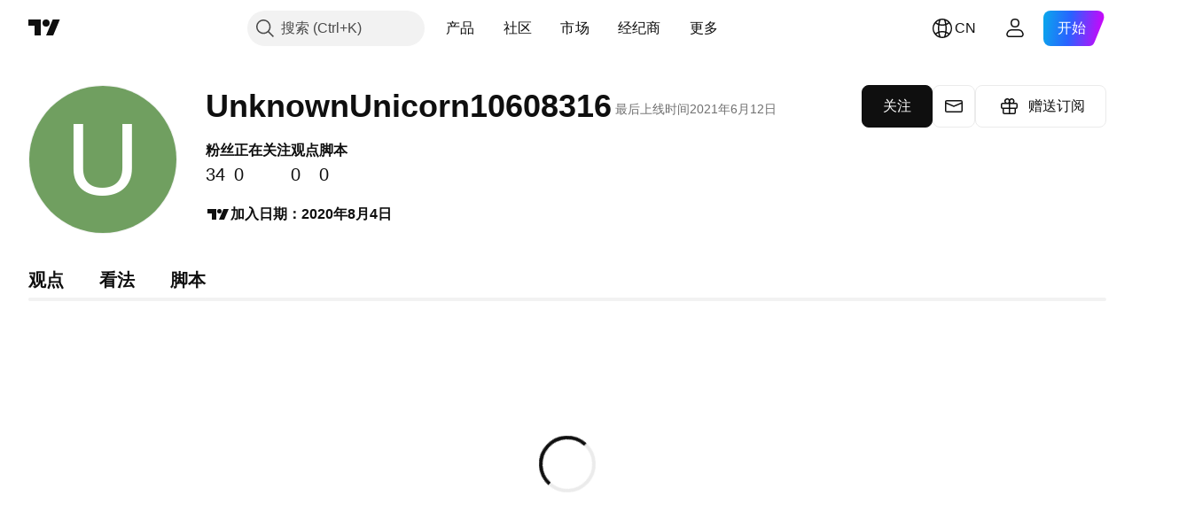

--- FILE ---
content_type: text/css; charset=utf-8
request_url: https://static.tradingview.com/static/bundles/83087.1522f9a9ee457bbff35c.css
body_size: 64
content:
.tv-control-group{border-collapse:separate;box-sizing:border-box;display:table;position:relative;width:100%;-webkit-tap-highlight-color:transparent}.tv-control-group__item{border-radius:0;display:table-cell;vertical-align:middle;width:1%}.tv-control-group__item--first,.tv-control-group__item:first-child{border-radius:2px 0 0 2px}.tv-control-group__item--last,.tv-control-group__item:last-child{border-radius:0 2px 2px 0}.tv-control-group__item--main{float:left;width:100%}.tv-control-group__item.tv-control-input{border-left-width:0;border-right-width:0}.tv-control-group__item--first.tv-control-input,.tv-control-group__item.tv-control-input:first-child{border-left-width:1px}.tv-control-group__item--last.tv-control-input,.tv-control-group__item.tv-control-input:last-child{border-right-width:1px}.tv-control-group__item:active{transform:translateY(0)}

--- FILE ---
content_type: application/javascript; charset=utf-8
request_url: https://static.tradingview.com/static/bundles/zh.88523.d82382c0ef581ccec697.js
body_size: 1317
content:
(self.webpackChunktradingview=self.webpackChunktradingview||[]).push([[88523],{824267:e=>{e.exports=["移动版"]},982129:e=>{e.exports=["礼物方案"]},61743:e=>{e.exports=["CME集团期货"]},320135:e=>{e.exports=["CEX对"]},353714:e=>{e.exports=["Cookies政策"]},62423:e=>{e.exports=["职涯"]},874879:e=>{e.exports=["图表库"]},121462:e=>{e.exports=["加密货币"]},945440:e=>{e.exports=["关于公司"]},947934:e=>{e.exports=["无障碍声明"]},344371:e=>{e.exports=["高级图表"]},136286:e=>{e.exports=["广告"]},769629:e=>{e.exports=["应用程序"]},243464:e=>{e.exports=["债券"]},827816:e=>{e.exports=["博客"]},281500:e=>{e.exports=["经纪业务集成"]},818636:e=>{e.exports=["经纪商"]},458712:e=>{e.exports=["漏洞赏金计划"]},282321:e=>{e.exports=["商业解决方案"]},82679:e=>{e.exports=["成长机会"]},162087:e=>{e.exports=["DEX对"]},875228:e=>{e.exports=["电脑版"]},659267:e=>{e.exports=["股利"]},534194:e=>{e.exports=["免责声明"]},122326:e=>{e.exports={en:["ETFs"]}},463405:e=>{e.exports=["收益"]},881413:e=>{e.exports=["经济"]},853818:e=>{e.exports=["教学"]},64745:e=>{e.exports=["教育计划"]},277010:e=>{e.exports=["编辑精选"]},12790:e=>{e.exports=["Eurex期货"]},645766:e=>{e.exports=["功能特色"]},232041:e=>{e.exports=["自由开发人员"]},111153:e=>{e.exports=["网站规则"]},964689:e=>{e.exports=["热图"]},156379:e=>{e.exports=["指标和策略"]},679031:e=>{e.exports=["观点"]},568346:e=>{e.exports=["概览"]},910731:e=>{e.exports={en:["Lightweight Charts™"]}},11697:e=>{e.exports=["版主"]},842175:e=>{e.exports=["不仅是产品"]},343195:e=>{e.exports=["更多产品"]},385076:e=>{e.exports=["市场数据"]},136554:e=>{e.exports=["媒体工具包"]},4523:e=>{e.exports=["商品"]},585336:e=>{e.exports=["社交网络"]},781882:e=>{e.exports=["安全提示"]},538724:e=>{e.exports=["选择由{link_start}ICE Data Services{link_end}提供的市场数据。{line_break}选择由FactSet提供的参考数据。版权所有 © {current_year} FactSet Research Systems Inc. {line_break}© {current_year} TradingView, Inc. {line_break}版权所有 © {current_year}，美国银行家协会。CUSIP数据库由FactSet Research Systems Inc.提供。保留所有权利。{line_break}SEC文件和其他文件由{link_start}Quarter{link_end}提供。"]},632457:e=>{e.exports=["太空任务"]},615466:e=>{e.exports=["特别优惠"]},163355:e=>{e.exports=["状态页面"]},522014:e=>{e.exports=["股票"]},83298:e=>{e.exports=["超级图表"]},217854:e=>{e.exports=["政策和安全"]},409304:e=>{e.exports=["合作伙伴计划"]},622709:e=>{e.exports=["Pine脚本"]},544798:e=>{e.exports={en:["Pine Script®"]}},901917:e=>{e.exports=["价格"]},494149:e=>{e.exports=["隐私政策"]},923387:e=>{e.exports=["推荐朋友"]},509850:e=>{e.exports=["爱心墙"]},864428:e=>{e.exports=["我们是谁"]},973127:e=>{e.exports=["大师"]},716066:e=>{e.exports=["插件"]},59179:e=>{e.exports=["工具和订阅"]},738348:e=>{e.exports=["交易者塔罗牌"]},98025:e=>{e.exports=["使用条款"]},842181:e=>{e.exports=["C63 TradeTime"]},571685:e=>{e.exports=["{title}上的TradingView"]},992453:e=>{e.exports=["TradingView首页"]},729555:e=>{e.exports=["TradingView商店"]},957836:e=>{e.exports=["交易"]},417572:e=>{e.exports=["交易平台"]},546854:e=>{e.exports=["美国股票包"]}}]);